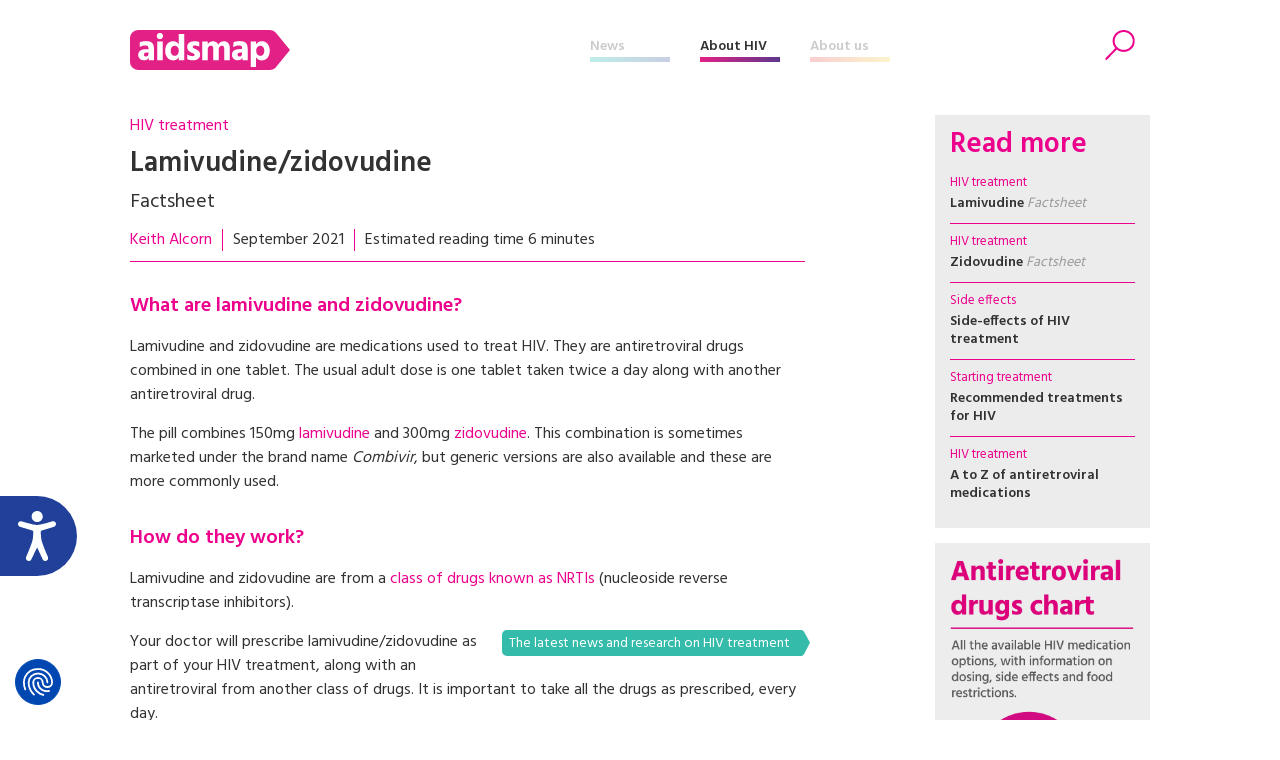

--- FILE ---
content_type: text/html; charset=UTF-8
request_url: https://www.aidsmap.com/about-hiv/arv-factsheet/lamivudinezidovudine
body_size: 41670
content:
<!DOCTYPE html>
<html lang="en" dir="ltr" prefix="content: http://purl.org/rss/1.0/modules/content/  dc: http://purl.org/dc/terms/  foaf: http://xmlns.com/foaf/0.1/  og: http://ogp.me/ns#  rdfs: http://www.w3.org/2000/01/rdf-schema#  schema: http://schema.org/  sioc: http://rdfs.org/sioc/ns#  sioct: http://rdfs.org/sioc/types#  skos: http://www.w3.org/2004/02/skos/core#  xsd: http://www.w3.org/2001/XMLSchema# ">
  <head>


    <script>window.dataLayer = window.dataLayer || [];
      function gtag(){dataLayer.push(arguments);}
        gtag('consent', 'default', {
         'ad_storage': 'denied',
         'ad_user_data': 'denied',
         'ad_personalization': 'denied',
         'analytics_storage': 'denied',
         'functionality_storage': 'denied',
         'personalization_storage': 'denied',
         'security_storage': 'denied'
      });
    </script>


    <script src="https://consent.cookiefirst.com/sites/aidsmap.com-fb32fa3a-cc1a-47d0-bdab-49e603bf8e19/consent.js"></script>


    <!-- Google Tag Manager -->
      <script>(function(w,d,s,l,i){w[l]=w[l]||[];w[l].push({'gtm.start':
      new Date().getTime(),event:'gtm.js'});var f=d.getElementsByTagName(s)[0],
      j=d.createElement(s),dl=l!='dataLayer'?'&l='+l:'';j.async=true;j.src=
      'https://www.googletagmanager.com/gtm.js?id='+i+dl;f.parentNode.insertBefore(j,f);
      })(window,document,'script','dataLayer','GTM-NHPP62NS');</script>
    <!-- End Google Tag Manager -->



    <script src="https://www.justgiving.com/widgets/scripts/widget.js" data-version="2" data-widgetType="attachCheckout" type="text/javascript"></script>


    <script src="https://www.google.com/recaptcha/api.js" async defer></script>


    <meta charset="utf-8" />
<meta name="Generator" content="Drupal 8 (https://www.drupal.org)" />
<meta name="MobileOptimized" content="width" />
<meta name="HandheldFriendly" content="true" />
<meta name="viewport" content="width=device-width, initial-scale=1.0" />
<meta property="description" content="Lamivudine and zidovudine are two antiretroviral drugs combined in one tablet, for HIV treatment. " />
<meta property="twitter:card" content="summary_large_image" />
<meta property="twitter:site" content="@aidsmap" />
<meta property="twitter:creator" content="@aidsmap" />
<meta property="twitter:img" content="https://www.aidsmap.com/themes/custom/aidsmap/img/social-card-default.png" />
<meta property="twitter:title" content="Lamivudine/zidovudine " />
<meta property="twitter:description" content="Lamivudine and zidovudine are two antiretroviral drugs combined in one tablet, for HIV treatment. " />
<meta property="twitter:url" content="https://www.aidsmap.com/about-hiv/arv-factsheet/lamivudinezidovudine" />
<meta property="og:title" content="Lamivudine/zidovudine " />
<meta property="og:description" content="Lamivudine and zidovudine are two antiretroviral drugs combined in one tablet, for HIV treatment. " />
<meta property="og:type" content="article" />
<meta property="og:url" content="https://www.aidsmap.com/about-hiv/arv-factsheet/lamivudinezidovudine" />
<meta property="og:site_name" content="aidsmap.com" />
<meta property="og:image" content="https://www.aidsmap.com/themes/custom/aidsmap/img/social-card-default.png" />
<link rel="shortcut icon" href="/themes/custom/aidsmap/favicon.ico" type="image/vnd.microsoft.icon" />
<link rel="canonical" href="https://www.aidsmap.com/about-hiv/arv-factsheet/lamivudinezidovudine" />
<link rel="shortlink" href="https://www.aidsmap.com/node/2266" />
<link rel="revision" href="https://www.aidsmap.com/about-hiv/arv-factsheet/lamivudinezidovudine" />

    <title>Lamivudine/zidovudine | aidsmap</title>
    <link rel="stylesheet" media="all" href="/sites/default/files/css/css_PiDUelMsIotmmsUI7ltGT01VvP-YxxlPxnay94iqoRI.css?t99sa2" />
<link rel="stylesheet" media="all" href="/sites/default/files/css/css__sePhBCxVy17L8Ck7mcOjUvNryu4VVeeuTmFWy_Lg08.css?t99sa2" />
<link rel="stylesheet" media="all" href="https://fonts.googleapis.com/css?family=Hind:300,400,500,600,700" />
<link rel="stylesheet" media="all" href="https://use.fontawesome.com/releases/v5.8.1/css/all.css" />
<link rel="stylesheet" media="print" href="/sites/default/files/css/css_Z5jMg7P_bjcW9iUzujI7oaechMyxQTUqZhHJ_aYSq04.css?t99sa2" />
<link rel="stylesheet" media="all" href="/themes/custom/aidsmap/css/aidsmap-reset.css?v=15&amp;t99sa2" />
<link rel="stylesheet" media="all" href="/themes/custom/aidsmap/css/aidsmap-screen.css?v=81&amp;t99sa2" />
<link rel="stylesheet" media="print" href="/sites/default/files/css/css_oe8pKcj9zdn9GlSnYxYyiiA4rtPdZ3R0C4hfGEB3Ofo.css?t99sa2" />

    
<!--[if lte IE 8]>
<script src="/core/assets/vendor/html5shiv/html5shiv.min.js?v=3.7.3"></script>
<![endif]-->




  </head>
  <body class="page-route-entitynodecanonical page-node-2266 page-about-hiv-arv-factsheet-lamivudinezidovudine section-about-hiv factsheet-type-arv-factsheet layout-no-sidebars path-node page-node-type-factsheet">

    <!-- Google Tag Manager (noscript) -->
      <noscript><iframe src=https://www.googletagmanager.com/ns.html?id=GTM-NHPP62NS height="0" width="0" style="display:none;visibility:hidden"></iframe></noscript>
    <!-- End Google Tag Manager (noscript) -->




        <a href="#main-content" class="visually-hidden focusable skip-link">
      Skip to main content
    </a>
    
      <div class="dialog-off-canvas-main-canvas" data-off-canvas-main-canvas>
    


<div id="page-wrapper">
  <div id="page">
    <header id="header" class="header" role="banner" aria-label="Site header">

<!--
<div class="sitewide-banner">
  <div class="sleeve">
    <p>After 37 years of pioneering health journalism, community engagement, and empowerment through information, we have now ceased operations.</p>
    <p>This website will be accessible until September 2025, with all the information being up to date as of July 2024.</p>
    <p>If you are a supplier, or another partner you can contact our legacy email address as <a href="mailto:aidsmap@outlook.com">aidsmap@outlook.com</a> with any queries.</p>
    <p>We extend our heartfelt thanks to everyone who supported our vision for a world where HIV is no longer a threat to health or happiness. Together we have made a difference.</p>
  </div>
</div>
-->


      <div class="section layout-container clearfix">
        
          <div class="clearfix region region-header">
    <div id="block-sitebranding" class="clearfix site-branding block block-system block-system-branding-block">
  
    
  
  
    <a href="/" title="Home" rel="home">
      <img src="/themes/custom/aidsmap/img/main-logo-with-strap.svg" alt="Home" />
    </a>

</div>
<nav role="navigation" aria-labelledby="block-aidsmap-main-menu-menu" id="block-aidsmap-main-menu" class="block block-menu navigation menu--main">
            
  <h2 class="visually-hidden" id="block-aidsmap-main-menu-menu">Main navigation</h2>
  

      <div class="content">
        <div class="menu-toggle" id="menu-toggle"></div>
    <div class="menu-wrap">
    
<ul class="menu menu-level-0">
  
  <li class="menu-item">
    <a href="/" data-drupal-link-system-path="&lt;front&gt;">Home</a>

        
      

<div class="menu_link_content menu-link-contentmain view-mode-default menu-dropdown menu-dropdown-0 menu-type-default">
        
  </div>
      </li>
  
  <li class="menu-item menu-item--collapsed">
    <a href="/news" data-drupal-link-system-path="node/218">News</a>

        
      

<div class="menu_link_content menu-link-contentmain view-mode-default menu-dropdown menu-dropdown-0 menu-type-default">
        
  </div>
      </li>
  
  <li class="menu-item menu-item--collapsed">
    <a href="/about-hiv" data-drupal-link-system-path="node/7">About HIV</a>

        
      

<div class="menu_link_content menu-link-contentmain view-mode-default menu-dropdown menu-dropdown-0 menu-type-default">
        
  </div>
      </li>
  
  <li class="menu-item menu-item--collapsed">
    <a href="/about-aidsmap" data-drupal-link-system-path="node/620">About us</a>

        
      

<div class="menu_link_content menu-link-contentmain view-mode-default menu-dropdown menu-dropdown-0 menu-type-default">
        
  </div>
      </li>
  
  <li class="mobile-only menu-item">
    <a href="https://checkout.justgiving.com/c99bs8ob2s">Donate</a>

        
      

<div class="menu_link_content menu-link-contentmain view-mode-default menu-dropdown menu-dropdown-0 menu-type-default">
        
  </div>
      </li>
</ul>

    </div>
  </div>
</nav>
<div id="block-header-search-form" class="block block-aidsmap-search block-header-search-form">
  
    
      <div class="content">
      <div class="search-toggle"><span>Search</span></div>
<div class="form-container">
<form method="get" action="/archive">
<div class="field-wrap field-wrap-search-input">
<div class="input-wrap">
<input type="text" name="keyword" placeholder="Enter your keywords" />
</div>
</div>
<div class="field-wrap field-wrap-search-button">
<div class="input-wrap">
<button type="submit"><span>Search</span></button>
</div>
</div>
</form>
</div>
    </div>
  </div>
<div id="block-donateblock" class="block block-search container-inline">

  <div class="donate-toggle"><button data-jg-donate-button data-linkId="c99bs8ob2s" data-marketCode="GB" data-linkType="givingCheckout"><span>Donate now</span></button></div>
<!--
  <div class="donate-toggle"><a href="https://checkout.justgiving.com/c99bs8ob2s"><span>Donate</span></a></div>
-->
  <div class="layout-container">
      <div class="form-wrap"><div class="close"></div><div class="sleeve"><form class="donate-form" data-drupal-selector="donate-form" action="/about-hiv/arv-factsheet/lamivudinezidovudine" method="post" id="donate-form" accept-charset="UTF-8">
  <div data-drupal-selector="edit-section-1" id="edit-section-1" class="js-form-wrapper form-wrapper"><fieldset data-drupal-selector="edit-amount-option" id="edit-amount-option--wrapper" class="fieldgroup form-composite js-form-item form-item js-form-wrapper form-wrapper">
      <legend>
    <span class="fieldset-legend">Donate now</span>
  </legend>
  <div class="fieldset-wrapper">
            <div id="edit-amount-option" class="form-radios"><div class="js-form-item form-item js-form-type-radio form-type-radio js-form-item-amount-option form-item-amount-option">
        <input data-drupal-selector="edit-amount-option-5" type="radio" id="edit-amount-option-5" name="amount-option" value="5" class="form-radio" />

        <label for="edit-amount-option-5" class="option">£5</label>
      </div>
<div class="js-form-item form-item js-form-type-radio form-type-radio js-form-item-amount-option form-item-amount-option">
        <input data-drupal-selector="edit-amount-option-10" type="radio" id="edit-amount-option-10" name="amount-option" value="10" class="form-radio" />

        <label for="edit-amount-option-10" class="option">£10</label>
      </div>
<div class="js-form-item form-item js-form-type-radio form-type-radio js-form-item-amount-option form-item-amount-option">
        <input data-drupal-selector="edit-amount-option-35" type="radio" id="edit-amount-option-35" name="amount-option" value="35" checked="checked" class="form-radio" />

        <label for="edit-amount-option-35" class="option">£35</label>
      </div>
</div>

          </div>
</fieldset>
<div class="js-form-item form-item js-form-type-textfield form-type-textfield js-form-item-amount form-item-amount">
      <label for="edit-amount">Other amount</label>
        <input data-drupal-selector="edit-amount" type="text" id="edit-amount" name="amount" value="" size="64" maxlength="64" placeholder="Other amount" class="form-text" />

        </div>
<div class="js-form-item form-item js-form-type-textfield form-type-textfield js-form-item-name form-item-name">
      <label for="edit-name">Name</label>
        <input data-drupal-selector="edit-name" type="text" id="edit-name" name="name" value="" size="64" maxlength="64" class="form-text" />

        </div>
<div class="js-form-item form-item js-form-type-textfield form-type-textfield js-form-item-email form-item-email">
      <label for="edit-email">Email</label>
        <input data-drupal-selector="edit-email" type="text" id="edit-email" name="email" value="" size="60" maxlength="128" class="form-text" />

        </div>
<p class="gift-aid-call-to-action">With Gift Aid, your generous donation of £<span>10</span> would be worth £<span>12.50</span> at no extra cost to you.</p><div class="js-form-item form-item js-form-type-checkbox form-type-checkbox js-form-item-mc-gift-aid form-item-mc-gift-aid">
        <input data-drupal-selector="edit-mc-gift-aid" type="checkbox" id="edit-mc-gift-aid" name="MC_gift_aid" value="1" class="form-checkbox" />

        <label for="edit-mc-gift-aid" class="option">Yes, I want to Gift Aid any donations made to NAM now, in the future and in the past four years</label>
      </div>
<p class="gift-aid-declaration">I am a UK taxpayer and I understand that if I pay less Income and /or Capital Gains Tax than the amount of Gift Aid claimed on all my donations in the relevant tax year, it is my responsibility to pay any difference.</p><input data-drupal-selector="edit-submit" type="submit" id="edit-submit" name="op" value="Continue to Worldpay" class="button js-form-submit form-submit" />
</div>
<input data-drupal-selector="edit-instid" type="hidden" name="instId" value="39437" />
<input data-drupal-selector="edit-currency" type="hidden" name="currency" value="GBP" />
<input data-drupal-selector="edit-desc" type="hidden" name="desc" value="NAM Donation" />
<input data-drupal-selector="edit-cartid" type="hidden" name="cartId" value="NAM Donation" />
<input data-drupal-selector="edit-mc-callback" type="hidden" name="MC_callback" value="https://www.aidsmap.com/donate/thanks/redirect" />
<div data-drupal-selector="edit-section-2" id="edit-section-2" class="js-form-wrapper form-wrapper"><div class="quote"><p>In our 35th year we’re asking people to donate £35 – that’s just £1 for every year we’ve been providing life-changing information. Any donation you make helps us continue our work towards a world where HIV is no longer a threat to health or happiness.</p>
<ul>
<li>£5 allows us to reach millions of people globally with accurate and reliable resources about HIV prevention and treatment.</li>
<li>£10 helps us produce news and bulletins on the latest developments in HIV for healthcare staff around the world.</li>
<li>£35 means we can empower more people living with HIV to challenge stigma with our information workshops, videos and broadcasts.</li>
</ul></div></div>
<input autocomplete="off" data-drupal-selector="form-mfvbz49eenv1l3sdwlyopupu-4-peq60rxo27cbqpsw" type="hidden" name="form_build_id" value="form-MfVBz49eenV1l3SdWlYoPUPU-4_peq60rxO27cbqpsw" />
<input data-drupal-selector="edit-donate-form" type="hidden" name="form_id" value="donate_form" />

</form>
</div></div>
    </div>
</div>

  </div>

        
      </div>
    </header>
            <div id="main-wrapper" class="layout-main-wrapper layout-container clearfix ">
      <div id="main" class="layout-main clearfix">
        
        <main id="content" class="column main-content" role="main">
          <section class="section">
            <a id="main-content" tabindex="-1"></a>
              <div class="region region-content">
    <div id="block-aidsmap-page-title" class="block block-core block-page-title-block">
  
    
      <div class="content">
      


  <div class="slug"><a href="/archive/about-hiv/hiv-treatment">HIV treatment</a></div>


  <h1 class="page-title"><span class="field field--name-title field--type-string field--label-hidden">Lamivudine/zidovudine </span>
</h1>

  



    </div>
  </div>
<div id="block-aidsmap-local-tasks" class="block block-core block-local-tasks-block">
  
    
        <nav class="tabs" role="navigation" aria-label="Tabs">
        <h2 class="visually-hidden">Primary tabs</h2>
  <ul class="tabs primary"><li class="is-active"><a href="/about-hiv/arv-factsheet/lamivudinezidovudine" data-drupal-link-system-path="node/2266" class="is-active">View<span class="visually-hidden">(active tab)</span></a></li>
<li><a href="/node/2266/preview" data-drupal-link-system-path="node/2266/preview">Preview</a></li>
</ul>

    </nav>
  </div>
<div data-drupal-messages-fallback class="hidden"></div>
<div id="block-aidsmap-content" class="block block-system block-system-main-block">
  
    
      <div class="content">
      
<article data-history-node-id="2266" role="article" about="/about-hiv/arv-factsheet/lamivudinezidovudine" class="node node--type-factsheet node--view-mode-full clearfix">
  <header>
    
          
      </header>
  <div class="node__content clearfix">
    
            <div class="field field--name-field-subtitle field--type-string field--label-hidden field-item">Factsheet</div>
      
<div  class="article-meta-data">
      
      <div class="field field--name-field-author field--type-entity-reference field--label-hidden field-items">
              <div class="field-item"><a href="/archive/author/keith-alcorn">Keith Alcorn</a></div>
          </div>
  
            <div class="field field--name-field-publish-date field--type-datetime field--label-hidden field-item"><time datetime="2021-09-24T00:00:00Z" class="datetime">September 2021</time>
</div>
      
            <div class="field field--name-field-reading-time field--type-boolean field--label-hidden field-item">Estimated reading time 6 minutes</div>
      
  </div>
            <div class="clearfix text-formatted field field--name-body field--type-text-with-summary field--label-hidden field-item"><h3>What are lamivudine and zidovudine?</h3>

<p>Lamivudine and zidovudine are medications used to treat HIV. They are antiretroviral drugs combined in one tablet. The usual adult dose is one tablet taken twice a day along with another antiretroviral drug.</p>

<p>The pill combines 150mg <a href="/about-hiv/arv-factsheet/lamivudine">lamivudine </a>and 300mg <a href="/about-hiv/arv-factsheet/zidovudine">zidovudine</a>. This combination is sometimes marketed under the brand name <em>Combivir</em>, but generic versions are also available and these are more commonly used.</p>

<h3>How do they work?</h3>

<p>Lamivudine and zidovudine are from a<a href="/about-hiv/types-antiretroviral-medications"> class of drugs known as NRTIs </a>(nucleoside reverse transcriptase inhibitors).</p>

<div><div class="styled-link-wrap">
<a href="/archive/news-all/hiv-treatment" class="styled-link styled-link-news">The latest news and research on HIV treatment</a>
</div></div><p>Your doctor will prescribe lamivudine/zidovudine as part of your HIV treatment, along with an antiretroviral from another class of drugs. It is important to take all the drugs as prescribed, every day.</p>

<p>Each drug class works against HIV in a different way.</p>

<p>The aim of HIV treatment is to reduce the level of HIV in your body (viral load). Ideally, your viral load should become so low that it is undetectable – usually less than 50 copies of virus per ml of blood. Taking HIV treatment and having an undetectable viral load protects your immune system and <a href="/about-hiv/undetectable-viral-load-and-transmission-information-people-hiv">stops HIV being passed on to someone else during sex.</a></p>

<h3>How do I take lamivudine/zidovudine?</h3>

<p>You should take lamivudine/zidovudine twice a day, with some water. You can take it with or without food.</p>

<p>If you find it hard to swallow the pills whole, you can crush them and take them with a small amount of food or drink. Be careful if you do this and make sure that you take the whole dose.</p>

<p>Ideally, you should leave 12 hours between doses and take the doses at regular times each day.</p>

<p><a href="/about-hiv/adherence-hiv-treatment">HIV treatment works best if you take it every day</a>. If you forget to take a dose of lamivudine/zidovudine<em>,</em> take it as soon as you remember. If it’s nearly time to take your next dose then don’t take a double dose, just skip the dose you’ve forgotten and carry on.</p>

<div><div class="embed-glossary-wrap">
<h3><a href="/about-hiv/glossary">Glossary</a></h3>
<div class="embed-glossary-item">
<h4><a href="/about-hiv/glossary?term=">antiretroviral (ARV)</a></h4>
<div class="definition"><p>A substance that acts against retroviruses such as HIV. There are several classes of antiretrovirals, which are defined by what step of viral replication they target: nucleoside reverse transcriptase inhibitors; non-nucleoside reverse transcriptase inhibitors; protease inhibitors; entry inhibitors; integrase (strand transfer) inhibitors.</p><p></p>
</div>
</div>
<div class="embed-glossary-item">
<h4><a href="/about-hiv/glossary?term=">viral load</a></h4>
<div class="definition"><p>Measurement of the amount of virus in a blood sample, reported as number of HIV RNA copies per milliliter of blood plasma. Viral load is an important indicator of HIV progression and of how well treatment is working. </p><p></p>

<div>
<div>
<div>
<div> </div>
</div>
</div>
</div>
</div>
</div>
<div class="embed-glossary-item">
<h4><a href="/about-hiv/glossary?term=">undetectable viral load</a></h4>
<div class="definition"><p>A level of viral load that is too low to be picked up by the particular viral load test being used or below an agreed threshold (such as 50 copies/ml or 200 copies/ml). An undetectable viral load is the first goal of antiretroviral therapy.</p><p></p>
</div>
</div>
<div class="embed-glossary-item">
<h4><a href="/about-hiv/glossary?term=">nausea</a></h4>
<div class="definition"><p>The feeling that one is about to vomit.</p>
</div>
</div>
<div class="embed-glossary-item">
<h4><a href="/about-hiv/glossary?term=">symptom</a></h4>
<div class="definition"><p>Any perceptible, subjective change in the body or its functions that signals the presence of a disease or condition, as reported by the patient.</p><p></p>

<div>
<div>
<div>
<div>
<div>
<div>
<div>
<div>
<div>
<div>
<div>
<div>
<div>
<div>
<div>
<div>
<div>
<p> </p>
</div>
</div>
</div>
</div>
</div>
</div>
</div>
</div>
</div>
</div>
</div>
</div>
</div>
</div>
</div>
</div>
</div>
</div>
</div>
</div></div><p>If you regularly forget to take your treatment, or you aren’t taking it for another reason, it’s important to talk to your doctor about this.</p>

<h3>What are the possible side effects of lamivudine/zidovudine?</h3>

<p><a href="/about-hiv/side-effects-hiv-treatment">All drugs have possible side effects</a>. It’s a good idea to talk to your doctor about possible side effects before you start taking a drug. If you experience something that might be a side effect, talk to your doctor about what can be done. A full list of side effects, including less common side effects, should be included in the leaflet that comes in the packaging with lamivudine/zidovudine.</p>

<p>We generally divide side effects into two types:</p>

<p>Common – a side effect that occurs in at least one in a hundred people (more than 1%) who take this drug.</p>

<p>Rare – a side effect that occurs in fewer than one in a hundred people (less than 1%) who take this drug.</p>

<p>The most common side effects of lamivudine/zidovudine are (most common in bold):</p>

<p><strong>Nausea, headache</strong>, difficulty in sleeping, dizziness, cough, runny nose, nausea, vomiting, abdominal pain or cramps, diarrhoea, joint or muscle pain, rash, hair loss, tiredness, fever, anaemia, low white blood cell count, raised liver enzymes, fat loss</p>

<h3>Do lamivudine and zidovudine interact with other drugs?</h3>

<p>It’s important that your doctor and pharmacist know about any other drugs you are taking. That includes medicine prescribed by another doctor, drugs you have bought from a high-street chemist, herbal and alternative treatments, and recreational drugs.</p>

<p>Some medicines should not be taken together because if they are this can cause serious side effects, or it can stop one or both of the drugs from working. Other drug interactions are less dangerous but still need to be taken seriously. If levels of one drug are affected, you may need to change the dose you take.</p>

<p>A list of drugs, known to have interactions with lamivudine/zidovudine, should be included in the leaflet that comes in the packaging with lamivudine/zidovudine. Tell your doctor if you are taking any of these drugs, and other drugs that are not on the list.</p>

<p>You should not take lamivudine/zidovudine with any of the following drugs:</p>

<ul>
	<li>cladribine</li>
	<li>high doses of cotrimoxazole</li>
	<li>emtricitabine</li>
	<li>ganciclovir injections</li>
	<li>other medicines containing lamivudine.</li>
</ul>

<p>There are other interactions, including with drugs used to treat epilepsy, malaria, cancer, gout, and infections and with methadone, used as a heroin substitute, so it is very important that you tell your doctor about other drugs you are taking.</p>

<h3>Can I take lamivudine/zidovudine in pregnancy?</h3>

<p><a href="/about-hiv/pregnancy-and-birth">If you are considering having a baby</a>, or think you might be pregnant, talk to your doctor as soon as possible about which combination of anti-HIV medications would be right for you. It is important to take antiretroviral treatment during pregnancy to prevent passing HIV from mother to baby.</p>

<p>The British HIV Association (BHIVA) recommends that women who are already taking anti-HIV medications and become pregnant can usually continue to take the same medication throughout their pregnancy.</p>

<p>Women living with HIV are advised not to breastfeed, as HIV can be passed on in breast milk. However, some women do choose to breastfeed. Lamivudine/zidovudine should not be used during breastfeeding as at least one of the drugs it contains passes into breast milk.</p>

<h3>Can children take lamivudine/zidovudine?</h3>

<p>Lamivudine/zidovudine can be taken by children weighing 14kg or more. Tablets will be split for children weighing 14-30kg.</p>

<h3>Talking to your doctor</h3>

<p>If you have any concerns about your treatment or other aspects of your health, it’s important to talk to your doctor about them.</p>

<p>For example, if you have a symptom or side effect or if you are having problems taking your treatment every day, it’s important that your doctor knows about this. If you are taking any other medication or recreational drugs, or if you have another medical condition, this is also important for your doctor to know about.</p>

<p><a href="/about-hiv/you-and-your-hiv-healthcare-team">Building a relationship with a doctor may take time.</a> You may feel very comfortable talking to your doctor, but some people find it more difficult, particularly when talking about sex, mental health, or symptoms they find embarrassing. It’s also easy to forget things you wanted to talk about.</p>

<p>Preparing for an appointment can be very helpful. Take some time to think about what you are going to say. You might find it helpful to talk to someone else first, or to make some notes and bring them to your appointment. </p></div>
      
  <div class="field field--name-field-next-review-date field--type-datetime field--label-visually_hidden">
    <div class="field-label visually-hidden">Next review date</div>
              <div class="field-item"><time datetime="2024-09-24T00:00:00Z" class="datetime">This page was last reviewed in September 2021. It is due for review in September 2024.</time>
</div>
          </div>

  </div>
</article>

    </div>
  </div>

  </div>

            <div class="main-content-footer">
              <div class="region region-content-footer">
    <div id="block-articlefooterblock" class="block block-aidsmap-custom-blocks block-article-footer-block">
  
    
      <div class="content">
      
  <div class="field field--name-field-topics field--type-entity-reference field--label-above">
    <div class="field-label">Related topics</div>
          <div class="field-items">
              <div class="field-item"><a href="/topic/hiv-treatment" hreflang="en">HIV treatment</a></div>
              </div>
      </div>

<div class="article-social-links">
<div class="item social-intent facebook circle"><a href="https://www.facebook.com/sharer.php?u=https%3A%2F%2Fwww.aidsmap.com%2Fabout-hiv%2Farv-factsheet%2Flamivudinezidovudine" data-network="facebook"><span>Facebook</span></a></div>
<div class="item social-intent twitter circle"><a href="https://twitter.com/intent/tweet?url=https%3A%2F%2Fwww.aidsmap.com%2Fabout-hiv%2Farv-factsheet%2Flamivudinezidovudine&amp;text=What+are+lamivudine+and+zidovudine%3F%0D%0A%0D%0ALamivudine+and+zidovudine+are+medications+used+to+treat+HIV.+They+are+antiretroviral+drugs+combined+in+one+tablet.+The+usual+adult+dose+is+one+tablet+taken+twice+a+day+along+with+another+antiretroviral+drug.%0D%0A%0D%0AThe+pill+combines+150mg+lamivudine+and+300mg+zidovudine.+This+combination+is+sometimes+marketed+under+the+brand+name+Combivir%2C+but+generic+versions+are+also+available+and+these+are+more+commonly+used." data-network="twitter"><span>Twitter</span></a></div>
<div class="item social-intent linkedin circle"><a href="https://www.linkedin.com/shareArticle?url=https%3A%2F%2Fwww.aidsmap.com%2Fabout-hiv%2Farv-factsheet%2Flamivudinezidovudine&amp;mini=true" data-network="linkedin"><span>LinkedIn</span></a></div>
<div class="item print circle"><a href="#" class="print-page"><span>Print</span></a></div>
</div>
    </div>
  </div>

  </div>

            </div>
          </section>
        </main>
                  <div id="sidebar" class="column sidebar">
            <aside class="section" role="complementary">
                <div class="region region-sidebar">
    <div id="block-relatedlinksblock" class="sidebar-standard-block sidebar-related-links-block block block-aidsmap-custom-blocks block-related-links-block">
  
      <h3>Read more</h3>
    
      <div class="content">
      <div class="view-content sidebar-content-wrap">
<div class="views-row sidebar-content-item">
<div class="content-wrap">
<div class="slug"><a href="/archive/about-hiv/hiv-treatment">HIV treatment</a></div>
<h4><a href="/about-hiv/arv-factsheet/lamivudine">Lamivudine <span class="title-suffix">Factsheet</span></a></h4>
</div>
</div>
<div class="views-row sidebar-content-item">
<div class="content-wrap">
<div class="slug"><a href="/archive/about-hiv/hiv-treatment">HIV treatment</a></div>
<h4><a href="/about-hiv/arv-factsheet/zidovudine">Zidovudine <span class="title-suffix">Factsheet</span></a></h4>
</div>
</div>
<div class="views-row sidebar-content-item">
<div class="content-wrap">
<div class="slug"><a href="/archive/about-hiv/hiv-treatment/side-effects">Side effects</a></div>
<h4><a href="/about-hiv/side-effects-hiv-treatment">Side-effects of HIV treatment</a></h4>
</div>
</div>
<div class="views-row sidebar-content-item">
<div class="content-wrap">
<div class="slug"><a href="/archive/about-hiv/hiv-treatment/starting-treatment">Starting treatment</a></div>
<h4><a href="/about-hiv/recommended-treatments-hiv">Recommended treatments for HIV</a></h4>
</div>
</div>
<div class="views-row sidebar-content-item">
<div class="content-wrap">
<div class="slug"><a href="/archive/about-hiv/hiv-treatment">HIV treatment</a></div>
<h4><a href="/about-hiv/a-z-antiretroviral-medications">A to Z of antiretroviral medications</a></h4>
</div>
</div>
</div>
    </div>
  </div>



<div id="block-antiretroviraldrugschartsidebar" class="block block-block-content block-block-contenta9ab1f0a-122c-4ab9-a3f4-efd814520fba">


  
    

      <div class="content">
            <a href="/about-hiv/antiretroviral-drugs-chart">
            
            <div class="field field--name-field-image field--type-image field--label-hidden field-item">  <div class="image-wrap">
<img src="/sites/default/files/2021-11/ARV%20drugs%20chart-02.png" width="2501" height="4593" alt="Icons of medication. The text reads: “Antiretroviral drugs chart: All the available HIV medication options, with information on dosing, side effects and food restrictions." typeof="foaf:Image" />
</div>

</div>
      
            </a>
          </div>
  </div>



<div id="block-terrencehigginstrustsidebar" class="sidebar-standard-block block block-block-content block-block-content10981f11-fa12-4163-961a-926d23367ecf">


  
    

      <div class="content">
            <a href="">
            
            <div class="field field--name-field-image field--type-image field--label-hidden field-item">  <div class="image-wrap">
<img src="/sites/default/files/2025-07/THT_logo_30x30mm%5B1%5D.png" width="500" height="500" alt="Terrence Higgins Trust logo" typeof="foaf:Image" />
</div>

</div>
      
            <div class="clearfix text-formatted field field--name-body field--type-text-with-summary field--label-hidden field-item"><p>Visit the Terrence Higgins Trust website to find out about its support groups, advice service, and online space for people living with HIV in the UK.</p>

<p><a href="https://www.tht.org.uk/get-help/living-well-hiv"><strong>Groups and services for living well with HIV </strong></a></p>

<p><a href="https://www.tht.org.uk/get-help/support-services/tht-direct-helpline"><strong>THT Direct helpline</strong></a></p>

<p><a href="https://www.tht.org.uk/get-help/living-well-hiv/my-community-forum"><strong>My Community</strong></a></p></div>
      
            </a>
          </div>
  </div>

  </div>

            </aside>
          </div>
              </div>
    </div>
        <footer class="site-footer" id="footer">
      <div class="layout-container">
                  <div class="site-footer__top clearfix">
              <div class="region region-footer">
    <div id="block-footeraboutblock" class="about-us footer-block block block-aidsmap-core block-footer-about-block">
  
      <h3>About us</h3>
    
      <div class="content">
      <div class="about"><p>Our information is intended to support, rather than replace, consultation with a healthcare professional.</p>

<p>Talk to your doctor or another member of your healthcare team for advice tailored to your situation.</p>
</div>
    </div>
  </div>
<div id="block-footersocialblock" class="connect-with-us footer-block block block-aidsmap-core block-footer-social-block">
  
      <h3>Connect with us</h3>
    
      <div class="content">
      <ul class="social-links">
<li class="social-link-twitter"><a href="https://twitter.com/aidsmap" class="fab fa-twitter"><span>Twitter</span></a></li>
<li class="social-link-bluesky"><a href="https://bsky.app/profile/aidsmap.bsky.social" class="fab fa-bluesky"><span>Bluesky</span></a></li>
<li class="social-link-facebook"><a href="http://www.facebook.com/pages/NAM-the-HIVAIDS-information-charity/99971718192" class="fab fa-facebook"><span>Facebook</span></a></li>
<li class="social-link-youtube"><a href="https://www.youtube.com/channel/UCpqDe1I_t1oV_j67U0HT2bg" class="fab fa-youtube"><span>YouTube</span></a></li>
<li class="social-link-instagram"><a href="https://www.instagram.com/nam_aidsmap" class="fab fa-instagram"><span>Instagram</span></a></li>
</ul>
    </div>
  </div>
<nav role="navigation" aria-labelledby="block-thtlinks-menu" id="block-thtlinks" class="block block-menu navigation menu--tht-links">
      
  <h2 id="block-thtlinks-menu">Links</h2>
  

      <div class="content">
        <div class="menu-toggle-target menu-toggle-target-show" id="show-block-thtlinks"></div>
    <div class="menu-toggle-target" id="hide-block-thtlinks"></div>
    <a class="menu-toggle" href="#show-block-thtlinks">Show &mdash; Links</a>
    <a class="menu-toggle menu-toggle--hide" href="#hide-block-thtlinks">Hide &mdash; Links</a>
    
              <ul data-region="footer" class="clearfix menu">
                    <li class="menu-item">
        <a href="/about-us/contact-us" data-drupal-link-system-path="node/695">Contact us</a>
              </li>
                <li class="menu-item">
        <a href="https://www.tht.org.uk/speak-to-somebody">THT Direct Helpline</a>
              </li>
                <li class="menu-item">
        <a href="https://www.aidsmap.com/subscribe-email-bulletins">Subscribe to email bulletins</a>
              </li>
        </ul>
  


  </div>
</nav>
<div id="block-footersupportblock" class="support-us footer-block block block-aidsmap-core block-footer-support-block">
  
    
      <div class="content">
      <div><button data-jg-donate-button data-linkId="c99bs8ob2s" data-marketCode="GB" data-linkType="givingCheckout" class="styled-link styled-link-footer">Donate now</button></div>
    </div>
  </div>
<div id="block-footeraffiliatesites" class="affiliate-sites block block-block-content block-block-content4c6061a6-1580-465a-b8a1-03d284b0df7b">
  
    
      <div class="content">
      
    </div>
  </div>
<div id="block-disclaimer" class="disclaimer block block-block-content block-block-content089fc19f-98a1-41a4-ad81-e57d9a811ba7">
  
    
      <div class="content">
      
            <div class="clearfix text-formatted field field--name-body field--type-text-with-summary field--label-hidden field-item"><p> </p>

<p>aidsmap (previously known as NAM aidsmap) is now hosted by Terrence Higgins Trust, an HIV charity based in the United Kingdom.</p>

<p> </p>

<p>Copyright 2025 © Terrence Higgins Trust is a registered charity in England and Wales (reg. no. 288527) Company reg. no. 1778149 and a registered charity in Scotland (reg. no. SC039986). Registered office: 437 &amp; 439 Caledonian Road, London, N7 9BG.</p></div>
      
    </div>
  </div>
<nav role="navigation" aria-labelledby="block-aidsmap-footer-menu" id="block-aidsmap-footer" class="block block-menu navigation menu--footer">
            
  <h2 class="visually-hidden" id="block-aidsmap-footer-menu">Footer menu</h2>
  

      <div class="content">
        <div class="menu-toggle-target menu-toggle-target-show" id="show-block-aidsmap-footer"></div>
    <div class="menu-toggle-target" id="hide-block-aidsmap-footer"></div>
    <a class="menu-toggle" href="#show-block-aidsmap-footer">Show &mdash; Footer menu</a>
    <a class="menu-toggle menu-toggle--hide" href="#hide-block-aidsmap-footer">Hide &mdash; Footer menu</a>
    
              <ul data-region="footer" class="clearfix menu">
                    <li class="menu-item">
        <a href="https://www.tht.org.uk/accessibility">Accessibility</a>
              </li>
                <li class="menu-item">
        <a href="https://www.tht.org.uk/reporting-compliment-complaint-or-concern">Compliment, complaint or concern</a>
              </li>
                <li class="menu-item">
        <a href="https://www.tht.org.uk/is">Our information</a>
              </li>
                <li class="menu-item">
        <a href="https://www.tht.org.uk/privacy-policy-and-cookies">Privacy &amp; cookies</a>
              </li>
                <li class="menu-item">
        <a href="https://www.tht.org.uk/terms-and-conditions">Terms of use</a>
              </li>
                <li class="menu-item">
        <a href="https://www.tht.org.uk">Terrence Higgins Trust</a>
              </li>
        </ul>
  


  </div>
</nav>

  </div>

          </div>
              </div>
    </footer>
  </div>
</div>

  </div>

    
    <script src="/core/assets/vendor/jquery/jquery.min.js?v=3.2.1"></script>
<script src="/core/assets/vendor/jquery/jquery-extend-3.4.0.js?v=3.2.1"></script>
<script src="/core/assets/vendor/jquery.ui/ui/data-min.js?v=1.12.1"></script>
<script src="/core/assets/vendor/jquery.ui/ui/disable-selection-min.js?v=1.12.1"></script>
<script src="/core/assets/vendor/jquery.ui/ui/form-min.js?v=1.12.1"></script>
<script src="/core/assets/vendor/jquery.ui/ui/labels-min.js?v=1.12.1"></script>
<script src="/core/assets/vendor/jquery.ui/ui/jquery-1-7-min.js?v=1.12.1"></script>
<script src="/core/assets/vendor/jquery.ui/ui/scroll-parent-min.js?v=1.12.1"></script>
<script src="/core/assets/vendor/jquery.ui/ui/tabbable-min.js?v=1.12.1"></script>
<script src="/core/assets/vendor/jquery.ui/ui/unique-id-min.js?v=1.12.1"></script>
<script src="/core/assets/vendor/jquery.ui/ui/version-min.js?v=1.12.1"></script>
<script src="/core/assets/vendor/jquery.ui/ui/focusable-min.js?v=1.12.1"></script>
<script src="/core/assets/vendor/jquery.ui/ui/ie-min.js?v=1.12.1"></script>
<script src="/core/assets/vendor/jquery.ui/ui/keycode-min.js?v=1.12.1"></script>
<script src="/core/assets/vendor/jquery.ui/ui/plugin-min.js?v=1.12.1"></script>
<script src="/core/assets/vendor/jquery.ui/ui/safe-active-element-min.js?v=1.12.1"></script>
<script src="/core/assets/vendor/jquery.ui/ui/safe-blur-min.js?v=1.12.1"></script>
<script src="/core/assets/vendor/jquery.ui/ui/widget-min.js?v=1.12.1"></script>
<script src="/core/assets/vendor/jquery.ui/ui/widgets/mouse-min.js?v=1.12.1"></script>
<script src="/core/assets/vendor/jquery.ui/ui/widgets/draggable-min.js?v=1.12.1"></script>
<script src="/core/assets/vendor/jquery.ui/ui/widgets/droppable-min.js?v=1.12.1"></script>
<script src="/core/assets/vendor/jquery.ui/ui/widgets/datepicker-min.js?v=1.12.1"></script>
<script src="/themes/custom/aidsmap/js/js.cookie.js?v=8&amp;v=1.x"></script>
<script src="/themes/custom/aidsmap/js/jQuery.touchSwipe.min.js?v=19&amp;v=1.x"></script>
<script src="/themes/custom/aidsmap/js/hammer.js?v=8&amp;v=1.x"></script>
<script src="/themes/custom/aidsmap/js/js.cycle.js?v=8&amp;v=1.x"></script>
<script src="/themes/custom/aidsmap/js/aidsmap.js?v=62&amp;v=1.x"></script>

  </body>
</html>
